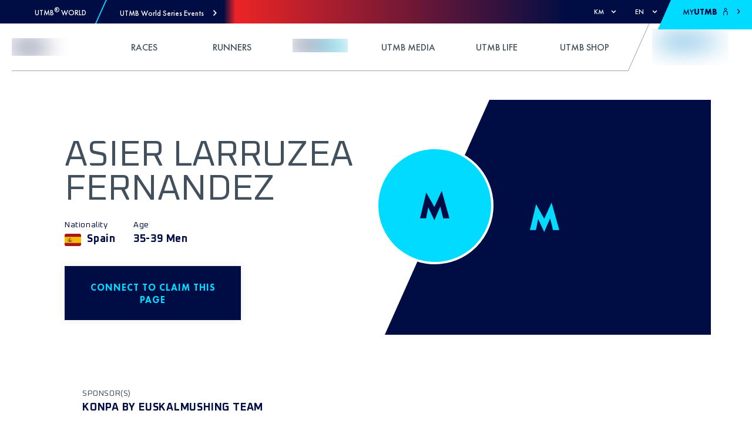

--- FILE ---
content_type: image/svg+xml
request_url: https://res.cloudinary.com/utmb-world/image/upload/if_w_gt_400/c_scale,h_129,w_400/if_end/e_blur/v1/Common/categories/50K_bg?_a=ATADJd80
body_size: -16
content:
<svg xmlns="http://www.w3.org/2000/svg" viewBox="0 0 676.89 218.65"><defs><style>.cls-1{fill:#fc5a00;}.cls-2{fill:#000d44;}</style></defs><g id="Layer_2" data-name="Layer 2"><g id="Layer_1-2" data-name="Layer 1"><polygon class="cls-1" points="0 204.5 417.62 204.5 463.57 17.39 0 17.39 0 204.5"/><polygon class="cls-1" points="514.22 122.43 497.45 204.75 451.16 204.75 498.52 11.91 561.19 120.41 617.8 0 676.88 204.75 628.83 204.75 606.52 117.05 561.19 218.65 514.22 122.43"/><path class="cls-2" d="M102.72,76.21l-2,13,9.35-.75c23.21-1.81,40.24,17.18,40.24,40.69a39.59,39.59,0,0,1-14.62,30.75c-9,7.24-21.85,9.5-33.16,9.5-13,0-26.07-3.17-37.08-10.25l4.37-27.89c8.74,7.84,19.9,13.12,31.66,13.12,9.34,0,18.08-6.79,18.08-16.73,0-13.72-13.11-19.45-24.87-19.45A51.19,51.19,0,0,0,73,112.83L83,51.19h59.08v25Z"/><path class="cls-2" d="M260.67,108c0,29.54-14.32,61.35-48.23,61.35S164.21,137.55,164.21,108s14.47-61.34,48.23-61.34S260.67,78.47,260.67,108Zm-67.07-.15c0,11,3.62,35.42,18.84,35.42s18.84-24.42,18.84-35.42-3.62-35.12-18.84-35.12S193.6,96.86,193.6,107.86Z"/><path class="cls-2" d="M339.34,51.19H376L330.75,105,380,164.84H341.75l-38.13-49.29h-.3v49.29H273.77V51.19h29.55V98.06h.3Z"/></g></g></svg>